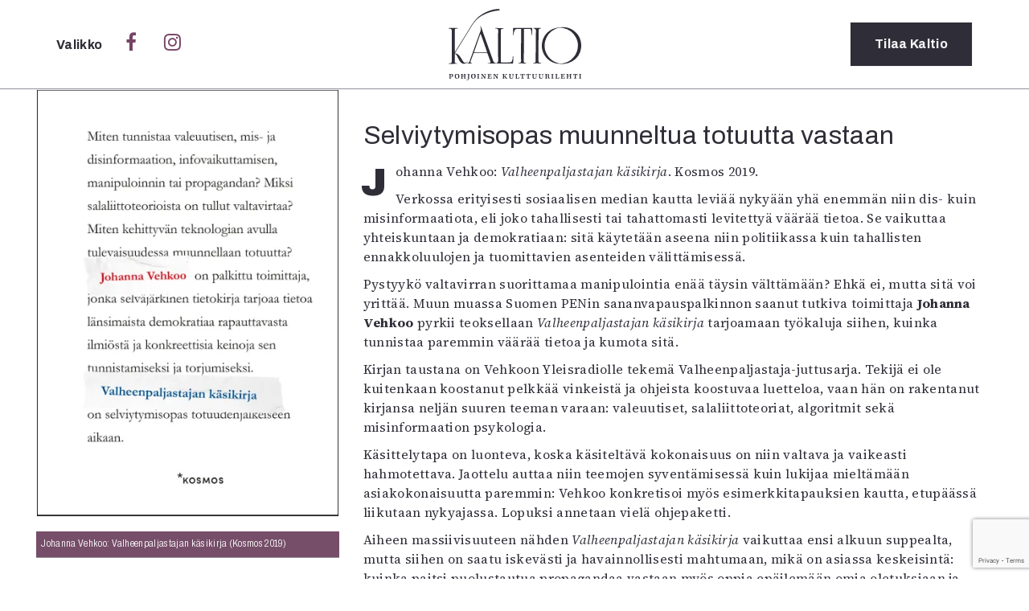

--- FILE ---
content_type: text/html; charset=utf-8
request_url: https://www.google.com/recaptcha/api2/anchor?ar=1&k=6Ld6JoAUAAAAAK_0MlaqvF-6ftN6sEz_EZ01ea8v&co=aHR0cHM6Ly9rYWx0aW8uZmk6NDQz&hl=en&v=TkacYOdEJbdB_JjX802TMer9&size=invisible&anchor-ms=20000&execute-ms=15000&cb=57vtntjqxgw
body_size: 45039
content:
<!DOCTYPE HTML><html dir="ltr" lang="en"><head><meta http-equiv="Content-Type" content="text/html; charset=UTF-8">
<meta http-equiv="X-UA-Compatible" content="IE=edge">
<title>reCAPTCHA</title>
<style type="text/css">
/* cyrillic-ext */
@font-face {
  font-family: 'Roboto';
  font-style: normal;
  font-weight: 400;
  src: url(//fonts.gstatic.com/s/roboto/v18/KFOmCnqEu92Fr1Mu72xKKTU1Kvnz.woff2) format('woff2');
  unicode-range: U+0460-052F, U+1C80-1C8A, U+20B4, U+2DE0-2DFF, U+A640-A69F, U+FE2E-FE2F;
}
/* cyrillic */
@font-face {
  font-family: 'Roboto';
  font-style: normal;
  font-weight: 400;
  src: url(//fonts.gstatic.com/s/roboto/v18/KFOmCnqEu92Fr1Mu5mxKKTU1Kvnz.woff2) format('woff2');
  unicode-range: U+0301, U+0400-045F, U+0490-0491, U+04B0-04B1, U+2116;
}
/* greek-ext */
@font-face {
  font-family: 'Roboto';
  font-style: normal;
  font-weight: 400;
  src: url(//fonts.gstatic.com/s/roboto/v18/KFOmCnqEu92Fr1Mu7mxKKTU1Kvnz.woff2) format('woff2');
  unicode-range: U+1F00-1FFF;
}
/* greek */
@font-face {
  font-family: 'Roboto';
  font-style: normal;
  font-weight: 400;
  src: url(//fonts.gstatic.com/s/roboto/v18/KFOmCnqEu92Fr1Mu4WxKKTU1Kvnz.woff2) format('woff2');
  unicode-range: U+0370-0377, U+037A-037F, U+0384-038A, U+038C, U+038E-03A1, U+03A3-03FF;
}
/* vietnamese */
@font-face {
  font-family: 'Roboto';
  font-style: normal;
  font-weight: 400;
  src: url(//fonts.gstatic.com/s/roboto/v18/KFOmCnqEu92Fr1Mu7WxKKTU1Kvnz.woff2) format('woff2');
  unicode-range: U+0102-0103, U+0110-0111, U+0128-0129, U+0168-0169, U+01A0-01A1, U+01AF-01B0, U+0300-0301, U+0303-0304, U+0308-0309, U+0323, U+0329, U+1EA0-1EF9, U+20AB;
}
/* latin-ext */
@font-face {
  font-family: 'Roboto';
  font-style: normal;
  font-weight: 400;
  src: url(//fonts.gstatic.com/s/roboto/v18/KFOmCnqEu92Fr1Mu7GxKKTU1Kvnz.woff2) format('woff2');
  unicode-range: U+0100-02BA, U+02BD-02C5, U+02C7-02CC, U+02CE-02D7, U+02DD-02FF, U+0304, U+0308, U+0329, U+1D00-1DBF, U+1E00-1E9F, U+1EF2-1EFF, U+2020, U+20A0-20AB, U+20AD-20C0, U+2113, U+2C60-2C7F, U+A720-A7FF;
}
/* latin */
@font-face {
  font-family: 'Roboto';
  font-style: normal;
  font-weight: 400;
  src: url(//fonts.gstatic.com/s/roboto/v18/KFOmCnqEu92Fr1Mu4mxKKTU1Kg.woff2) format('woff2');
  unicode-range: U+0000-00FF, U+0131, U+0152-0153, U+02BB-02BC, U+02C6, U+02DA, U+02DC, U+0304, U+0308, U+0329, U+2000-206F, U+20AC, U+2122, U+2191, U+2193, U+2212, U+2215, U+FEFF, U+FFFD;
}
/* cyrillic-ext */
@font-face {
  font-family: 'Roboto';
  font-style: normal;
  font-weight: 500;
  src: url(//fonts.gstatic.com/s/roboto/v18/KFOlCnqEu92Fr1MmEU9fCRc4AMP6lbBP.woff2) format('woff2');
  unicode-range: U+0460-052F, U+1C80-1C8A, U+20B4, U+2DE0-2DFF, U+A640-A69F, U+FE2E-FE2F;
}
/* cyrillic */
@font-face {
  font-family: 'Roboto';
  font-style: normal;
  font-weight: 500;
  src: url(//fonts.gstatic.com/s/roboto/v18/KFOlCnqEu92Fr1MmEU9fABc4AMP6lbBP.woff2) format('woff2');
  unicode-range: U+0301, U+0400-045F, U+0490-0491, U+04B0-04B1, U+2116;
}
/* greek-ext */
@font-face {
  font-family: 'Roboto';
  font-style: normal;
  font-weight: 500;
  src: url(//fonts.gstatic.com/s/roboto/v18/KFOlCnqEu92Fr1MmEU9fCBc4AMP6lbBP.woff2) format('woff2');
  unicode-range: U+1F00-1FFF;
}
/* greek */
@font-face {
  font-family: 'Roboto';
  font-style: normal;
  font-weight: 500;
  src: url(//fonts.gstatic.com/s/roboto/v18/KFOlCnqEu92Fr1MmEU9fBxc4AMP6lbBP.woff2) format('woff2');
  unicode-range: U+0370-0377, U+037A-037F, U+0384-038A, U+038C, U+038E-03A1, U+03A3-03FF;
}
/* vietnamese */
@font-face {
  font-family: 'Roboto';
  font-style: normal;
  font-weight: 500;
  src: url(//fonts.gstatic.com/s/roboto/v18/KFOlCnqEu92Fr1MmEU9fCxc4AMP6lbBP.woff2) format('woff2');
  unicode-range: U+0102-0103, U+0110-0111, U+0128-0129, U+0168-0169, U+01A0-01A1, U+01AF-01B0, U+0300-0301, U+0303-0304, U+0308-0309, U+0323, U+0329, U+1EA0-1EF9, U+20AB;
}
/* latin-ext */
@font-face {
  font-family: 'Roboto';
  font-style: normal;
  font-weight: 500;
  src: url(//fonts.gstatic.com/s/roboto/v18/KFOlCnqEu92Fr1MmEU9fChc4AMP6lbBP.woff2) format('woff2');
  unicode-range: U+0100-02BA, U+02BD-02C5, U+02C7-02CC, U+02CE-02D7, U+02DD-02FF, U+0304, U+0308, U+0329, U+1D00-1DBF, U+1E00-1E9F, U+1EF2-1EFF, U+2020, U+20A0-20AB, U+20AD-20C0, U+2113, U+2C60-2C7F, U+A720-A7FF;
}
/* latin */
@font-face {
  font-family: 'Roboto';
  font-style: normal;
  font-weight: 500;
  src: url(//fonts.gstatic.com/s/roboto/v18/KFOlCnqEu92Fr1MmEU9fBBc4AMP6lQ.woff2) format('woff2');
  unicode-range: U+0000-00FF, U+0131, U+0152-0153, U+02BB-02BC, U+02C6, U+02DA, U+02DC, U+0304, U+0308, U+0329, U+2000-206F, U+20AC, U+2122, U+2191, U+2193, U+2212, U+2215, U+FEFF, U+FFFD;
}
/* cyrillic-ext */
@font-face {
  font-family: 'Roboto';
  font-style: normal;
  font-weight: 900;
  src: url(//fonts.gstatic.com/s/roboto/v18/KFOlCnqEu92Fr1MmYUtfCRc4AMP6lbBP.woff2) format('woff2');
  unicode-range: U+0460-052F, U+1C80-1C8A, U+20B4, U+2DE0-2DFF, U+A640-A69F, U+FE2E-FE2F;
}
/* cyrillic */
@font-face {
  font-family: 'Roboto';
  font-style: normal;
  font-weight: 900;
  src: url(//fonts.gstatic.com/s/roboto/v18/KFOlCnqEu92Fr1MmYUtfABc4AMP6lbBP.woff2) format('woff2');
  unicode-range: U+0301, U+0400-045F, U+0490-0491, U+04B0-04B1, U+2116;
}
/* greek-ext */
@font-face {
  font-family: 'Roboto';
  font-style: normal;
  font-weight: 900;
  src: url(//fonts.gstatic.com/s/roboto/v18/KFOlCnqEu92Fr1MmYUtfCBc4AMP6lbBP.woff2) format('woff2');
  unicode-range: U+1F00-1FFF;
}
/* greek */
@font-face {
  font-family: 'Roboto';
  font-style: normal;
  font-weight: 900;
  src: url(//fonts.gstatic.com/s/roboto/v18/KFOlCnqEu92Fr1MmYUtfBxc4AMP6lbBP.woff2) format('woff2');
  unicode-range: U+0370-0377, U+037A-037F, U+0384-038A, U+038C, U+038E-03A1, U+03A3-03FF;
}
/* vietnamese */
@font-face {
  font-family: 'Roboto';
  font-style: normal;
  font-weight: 900;
  src: url(//fonts.gstatic.com/s/roboto/v18/KFOlCnqEu92Fr1MmYUtfCxc4AMP6lbBP.woff2) format('woff2');
  unicode-range: U+0102-0103, U+0110-0111, U+0128-0129, U+0168-0169, U+01A0-01A1, U+01AF-01B0, U+0300-0301, U+0303-0304, U+0308-0309, U+0323, U+0329, U+1EA0-1EF9, U+20AB;
}
/* latin-ext */
@font-face {
  font-family: 'Roboto';
  font-style: normal;
  font-weight: 900;
  src: url(//fonts.gstatic.com/s/roboto/v18/KFOlCnqEu92Fr1MmYUtfChc4AMP6lbBP.woff2) format('woff2');
  unicode-range: U+0100-02BA, U+02BD-02C5, U+02C7-02CC, U+02CE-02D7, U+02DD-02FF, U+0304, U+0308, U+0329, U+1D00-1DBF, U+1E00-1E9F, U+1EF2-1EFF, U+2020, U+20A0-20AB, U+20AD-20C0, U+2113, U+2C60-2C7F, U+A720-A7FF;
}
/* latin */
@font-face {
  font-family: 'Roboto';
  font-style: normal;
  font-weight: 900;
  src: url(//fonts.gstatic.com/s/roboto/v18/KFOlCnqEu92Fr1MmYUtfBBc4AMP6lQ.woff2) format('woff2');
  unicode-range: U+0000-00FF, U+0131, U+0152-0153, U+02BB-02BC, U+02C6, U+02DA, U+02DC, U+0304, U+0308, U+0329, U+2000-206F, U+20AC, U+2122, U+2191, U+2193, U+2212, U+2215, U+FEFF, U+FFFD;
}

</style>
<link rel="stylesheet" type="text/css" href="https://www.gstatic.com/recaptcha/releases/TkacYOdEJbdB_JjX802TMer9/styles__ltr.css">
<script nonce="E6DmtsBt_F7joOBW3FZjbA" type="text/javascript">window['__recaptcha_api'] = 'https://www.google.com/recaptcha/api2/';</script>
<script type="text/javascript" src="https://www.gstatic.com/recaptcha/releases/TkacYOdEJbdB_JjX802TMer9/recaptcha__en.js" nonce="E6DmtsBt_F7joOBW3FZjbA">
      
    </script></head>
<body><div id="rc-anchor-alert" class="rc-anchor-alert"></div>
<input type="hidden" id="recaptcha-token" value="[base64]">
<script type="text/javascript" nonce="E6DmtsBt_F7joOBW3FZjbA">
      recaptcha.anchor.Main.init("[\x22ainput\x22,[\x22bgdata\x22,\x22\x22,\[base64]/[base64]/[base64]/[base64]/[base64]/[base64]/[base64]/[base64]/[base64]/[base64]/[base64]/[base64]/[base64]/[base64]/[base64]\\u003d\x22,\[base64]\\u003d\\u003d\x22,\x22Zgliw6ZELmHCm8OpM8OHwqzDvcKqw5/Doxoow5vCs8KswpILw6jCkDjCm8OIwpzCqsKDwqcpMSXCsFRIasOuZcKKaMKCDsOkXsO7w6B6EAXDs8KsbMOWVBF3A8Kyw6YLw63CkcKwwqcww7XDicO7w7/DmWdsQwdaVDx1ES7Dl8Oww6DCrcO8YQZEADvCnsKGKmdTw75ZdFhYw7QAQy9YHcK9w7/CogQZaMOmU8ObY8K2w59bw7PDrTdAw5vDpsOfYcKWFcKFCcO/[base64]/[base64]/wpciUGRhw7MAwq7CqMOPw71zB8KSYMODDMK8E1fChW/DuwMtw6zCtsOzbiwEQmrDvhIgL2TCkMKYT2PDijnDlUzCqGoNw4xwbD/CrcODWcKNw6rCtMK1w5XCgV8/JMKlRyHDocKHw7XCjyHCvTrClsOybsOHVcKNw4tbwr/[base64]/MMO5w5Mew6J6wrkQwoEmw5xjOMKYw4gKw7/DqD0TPwvCrMKcWMOaesOrw6YhF8ONPDHCv1McwqbCkDPCqVs5wod1w5w9NC8BXCnDqgzDqMOuT8OeVxHDj8KJw4spEDBGw4PCjMKQbRTDui8vw5/Dv8KgwrnCtMKtScOQdW5CRExXwosIwpZIw7ZbwrDCpFnDu3nDlihCwp/Dil1/w69eVX5lw6HCijLDvsKwDDBgOFHCkDLCnMK0GH/[base64]/S8KLw55qRsKUw4UaX8K/wp3CpUdZSDghJG/[base64]/ChWLDjktew5QSJcOqdnchwo/DgwNZMmjCh3UYwqrDnEPDnMKVw4vCgX4hw6DCjSAPwq3Cj8OgwqbDqMKACUfCtcKADRQewqkkwotHwozDtm7CmQnDvFVsc8K0w5AgU8KDwoQ/e2DDqsO0MBpEIsKuw4LDhCjCkBE9IV1Sw4DCmcO4b8Okw4JAwrB0wrMtw4JPLsKJw7/Ds8OaDC/DgMOwwq/[base64]/HFdVZ8KLRcOUwpfDp8KZei7DnAPChMOnbMO0w43DocKVJnnCiU/DgAUswpTCq8OoP8OGfjQ5dmHCscKDFsO3A8KiJ0vChcK8LsKLZT/CqSHDrsOEEcKwwrRQwrTCm8OPw6HDiRkae13DrnE5wp/[base64]/[base64]/DmMObaMK4woZmYSHDjMOlV8KgUMO7SMO7w6XCtzfClsKXw4fCnkxCEGEYwrlsQhLDiMKJC2tPA34bw7FZw73DjMKhcxLDgsORFmPCucKFw7fDmwbCmsKQdsOYa8KUwrkSwrlvw5vDmTjCtCvDtsOVw5dfA0p/OcOWw5/DoHPCjsKnODPDl0McwqDCucOZwrAWwoLCksOtw7/[base64]/Drkh9f8KSwqh/w5lTK8KnwqAQZsKSw7PCsV9vMjTDgQ0TSVd2w4nCoGXCocKCw47DpERIPMKbQFrCjlLDtznDsgfDvDHDo8Kiw6rDsCFlwoA/OMOBwqvCgnfCmsOcXMOzw7/[base64]/[base64]/CphvDtxk8woLDjsOKw6bCvsKUOHrCqsOJwqY4w6TDr8KPw4HDt1vDs8ODwrzDuT7CoMK1w7jDn1/DhMKzTiLCocKMwpPDiHTDki3Dl14sw4FXO8O8VcOnwoXCqBjCscOpw5sSYcKFwr/[base64]/CuMOWV8O/I8Kgw6/CusOBMhI/CUPCh8OIFMOhwpAoe8KvJBPDvsOULsKZBDXDpFfCpsOcw57ChEDCn8KzE8OWwqTCvCA5Jj/[base64]/CkGrDonjDrVDDuWbDhU5iwqfCvmTDr8KCw5TCuDfDtsObVQZ3w6Fyw48mw47DocO2ViR2wp05wptfccKLeMOWUMO1Q0R6UcKRHRDDjsKTf8KqdVtxwqrDgsO9w6fDh8KsEEcBw4UOGF/DsUjDncObA8K4wozDninDg8Ojw6V2w7M1w71Kwpxiw7PClwB9w4RJSz5Xw4XCtcKaw7jDpsKEwpbDgsOZw61CdjsqYcKowqw1TBcpOQBnannDjsKEw5YvAsKbwpsResKbRBTCsh/DrMO3wqDDuVw3w6bCsxcBJ8KWw4/ClmYiHsOKfXLDqMKjw7TDqcK7PcOIesOYw4fCkBnDqXtHGDHDj8OkCMKqwr/[base64]/wrXDpFHCq0LCicOuHwrDpx/CtMOmK1tYw6Njw57Du8OLwppWASDCrsOIBBB3OGkGAsOAwp99wqJcDjFnw6hdwofCg8OLw5/Dq8OtwrFiN8Kow4pZw6fDn8Oew79LVMOVWzDDtMOwwpRvBsK0w4bCq8Oce8OIw5haw7YNw7hOwpTDmsOdw50kw4zDl0LDkEE8wrDDpUDCri9hTXHCq3/Dl8O3wozCtHXCosKnw6nDv3/DlcOnecOVw5LCk8O0fgRhwpbCpsO2X13DmVB4w6jDmyEHwqhRcXbDs0Z/w7kLDzrDtA7CuVDCrVsyN18RPcORw5NHX8K2HTXDlMOuwqPDrcKxZsOIesODwpvCkyfDpcOsXXJGw4fDij3DvsK/[base64]/[base64]/Ck2hVUcKvKR3Cn8O5wp0Hwq4ZEMO/UhrDkxLCoBgAw5sUw6/Do8Ksw6vCmkEeJn9rX8ORA8K7JcOyw73DuilRwoPCq8OwawYYdcOmYMOVwqDDpcO2HjLDh8K2w7o2w7kUZTXCt8KFZx3DvWcVw5nDn8OzXsKWwo3DjXs1woHDqsKYF8KaKsKCwoR0MX/Cnk5oNnAbwq7CiRxAO8KWw5DDmSHCisKHw7ERMyTDq1HDgcO5w49pMlkrwo8uXDnCgzPCnMK+S3ogwqLDmDobM3cIf2MGZRnCsTdhw4BswqlpEcOFw5BUYsKYbMOnw5s4w4kHUVZEw7rDlhtmw4dUXsOww58/[base64]/DlcO6w6jCm37CpVLCoMKUw4Idw5Y6wqtmdE50wrzCjsOqw7UWwpzCisKHUMKyw40QA8Obw7QQCX/CoF5Fw7dZw5l9w5U4wrXDusO3Jh/DtUnDohnDtDjCmMKnwozCscKPQsOGd8KdRFR8wptOw7bCiD7DucKcOsKnw4JIw4zCmxo0HWfDuTnCungwwojDnWwjODrDo8OBYRJPw7FYSMKGAnrCvSJ4C8Ojw5N3w6rDmcKbLD/DrcK2wp5RI8ODFnrDuxg0wrJww7Z/J0AowrrCh8O9w7h6LGlmHBXCv8K/b8KfBsO9w7JJKw85wqAnw7jCnmkkw4nDl8KYKcKOB8KHMMKeZ2jCm3d0A37DrMK2wp1PGcKlw4TCuMKxYlXCvyPDlcOmC8K4woIpw4XCrsORwqPDnsKKXcOxw63CpWVdXcKLw53Ck8O9GmrDuGcPJsOCKExrwpTDjcOKbk/DpGkXbMOVwrxvQCFydizDi8Kjw7N1WMOgCVPCgDrDt8K9wppAwoAAwrrDr0jDjWU1wrfCmMKYwohpVcKnfcOrFSjCi8KWZU1Kwr9QeAkOanbDmMKiw7AMMVl3EMKkwpjCo13Dj8Odw6B/w5VlwqHDi8KPGX41XsKwCxXCvAHChsOQw64FbnHCq8KGeUTDjsKUw4otw4BIwoNnJHLDkcOMK8K2fMK8ZXhCwrXDrHVcLhHCl1lAKcOkJ0lswpHCgMKaM0rDscK1F8KCw4HCtsOKEcOTwqI+wpfDm8OkLsOAw77DjsKIXsKRB1/CnXvCpkklDsOgwqLDu8OywrANw5QWdcKDw490Oi3Chgd8LcO3K8KOUA84w7dwfMOCTcKgwqzCvcKLwoEzShLCqcOswqrCgErDky/DrMK3HcKkwo/Cl1fClEPDsXHCtV47wqk1acO6w5rCgsOZw4F+wqnDiMOnYy5Zw7xvX8OuYGp3wp8jw4HDmn1dVX/[base64]/[base64]/DgSPDuUPDnsK2wp8yw5fDlHMEDFMVw57ClSARVys3OzXCvsKaw5UJwopmw6UUKMOUOcKRw7ZewqhsWyLCqcOUw6oYw43Cij5uwq4NKsOrw5nDgcKkd8KbC1XDvMK5w7XDsTw9cmk1woggF8KUFMKnWh/Dj8OCw6nDkcOkGcOZLxsEP1JKwqHChiQ6w5nDjgLClFs5w5zCl8Oiw6rCiWjDscK6WW0ATsO2w77DhmUOwqrDhMOCwpPDtMKlFD/Cv31ELHlZdRTDmC7Cl3LDtlc2wq0KwrjDrMO6Yx0mw4/[base64]/GcK7w7MwM0rDoVrDr8OuwpY8bcO4UcKiOWrDgcKUwo0uwrvCgAPDoV/[base64]/w5rDocOCw71tUVxQwo/CucOAbWrCv8KHWcKew6E8w55LV8OEAMKlCsKFw4oTVsK1JQ7CiHghRG0kw4PCuEUCwqDCosKxbMKXLsO0wqvDpsO+On3DicODHXkrw4TDqMOpKMKYKHLDjsK0VCzCvcOCwoVjw40xwqzDrcKXQltGNcOOVHTClkx9LMKxETDCrcKkwoZiQm7Chn/DpCXDuTLDqGklw7FUw5bCpiDCowlyWMO1VRsJwrPCh8KLNl/CuDPCvsOqw71Hwos/w61AYBDCmibCoMOYw6lYwrcMdHUQw44HIsOqTMO1RMORwq5ow5LDui4nw57Dk8KEbiXCn8Kew5JTwqbCt8KbBcOVXkLCkALDlz/CsUvCtwbDmVJmwrBgwq/DkMONw4MIwogXPsOECRoYw4PCscOtw7PDnD1Tw6Y9w4nCqcOswphtNF3CqsKrCsOHw48swrXCg8KZDsOsKGlIw4srDmkjw5rDk0HDlhrCrMKLwrUAIFHCtcKjbcOnw6csCHfDo8KsEsKpw4TDuMObAMKEIBEnY8OgKBkiwr/DvMKNPsOPw4I1JMKoM1I/VnQOwq5cTcOhw77CjkTCrQrDgg8vworCusOZw67Ci8OSaMKWRjMMwpcmw4E9J8KXw7NDHDI6wrdtPmE3DMKVw4vCi8OVX8OowqfDlBnDgBrCtgLCohtKC8K3wps4w4c0w4Rbw7Udwp7CviPDr2pwJjNUQi7ChsO8QMOVQQPCp8K2w69nIwEjMcO9wpdDKns/wqUYOsKwwpgWBQPCmjDCmMK3w79hesKtCcOJwp/CisKCwoI5DMOeVsOvYcOHwqcZXsKLRQYlNsKpMhPClsOHw6teMMK7PyXDvsKIwofDqsKWw6VneRAmBwlawobCvHlkw740TETDkS3DrMKwNMO6w7TDuR9GYkHCi3DDkE/DlcOLS8K3w5DDuBbCjwPDhsKNYnIyT8ObBsKjN2A9Lg9hwpnCoXUSw6nCt8KMw7cww4XCocKvw6QUSlM2L8KWwq7DkTk6A8O7HG8AGD5Fwo0qBsOQwp/DsBQfMntvUsOFw6ctwpU/[base64]/DslRwZMOmO8OAw6zCo8K7CXxhJsO1Dm9GwoPCvnU5G0x3ZxNAY3ltR8OgScOVwrdTO8KTFcOZAsOwMMOoFsKeMsK5GsKAw6UWwrhDUcO/w4RFFQofGgFMPcKYPyJJCmVIwozDjMK9wp5Nw6ZZw6NqwqFCMDVfcF7DisKcwrEbSnzDtMOTZsK7w4rDq8O2R8KOTRrDlRvCjSU2wqnChsOyXhLCp8KAScKnwoYRw47DunsXwrYIHl4Sw6TDil/CqcObM8Oww5XDusOTwqLCgiXDq8KmYMOYw6M/[base64]/DiMOiecOVw7hDM8OIFcKDRRgnwo/[base64]/XGgcI38Cw61YdRfDpnhrw5/DhmbCu3lIEAvDrCbDncOgwp0qwobDs8OjMMKVQy5nAsOmwpQsaGXCisKPZMORw5DCpVJTOcObwq8QJ8KRwqYQLwYuwq8uw4LCs05vTMK3w4/Cq8OTdcK2w49Cw5tZwqFFwqN0FzJVwrrClMOxSzLCqz0sbcOZOMObMcKgw5MvBAPDpMOTwobCksKvw6DCtxLCrjfDiyPDkWvCrjTCrMO/wqvDn0rCtmBna8K6wqTCnSjCqEvDlWI6w4g7woXDu8KYw63DjzoKfcOuw6/[base64]/DiwnCmsKhJBPCuUjDs8OELcOzIywaw4sTw4FRJ17CtAVlwqQdw6Z5N1gJd8K9GMOpS8OZO8Olw7pTw7rCuMOILX7Cow1CwqwPKcKtw6DDn0d5f3fDu0jCmUkzw7LCjy5xXMOtFWHDn3TCpCV3cjnDvMOow5NXaMKuNMKkwol/wo4kwol6JlVpwo3DoMKUwoXCtXZvwrDDth4MFhFWNcOMwofCgnXCrhE6w6nCtxA3RQciA8K+SnnCnsKjw4LDlcKNbQLDjRhWS8K1wpECBCjCm8KMwqhvCnczfMOVw47DsTjDi8OLw6RXIDrDhWZww4MLwrFcP8K0GVXDnAHDr8O/wqZkw5l9Q0/Cq8KIe0bDh8OKw4LCl8K+OiN6JcKqwq7Djlg3eFUmwoQuAynDqF/[base64]/CnsOOHQtoTsKSwrjCj8OiUD7CvcOBw6nCgTDCrsO/wqXCtMKPwrNWFhbCmMKAU8OWWD7DocKpw4nCiBcOw4fDkk4NwoXCtw4ewpnCosKnwo4mw70XwozDhMKbAMOHwrHDsiVFwos1wqsnw57CqsK4w5MPwrFeEMOdKgHDm17DpsO/w7w7w7pBwr02w40xQAdBC8KoGcKCw4YiPl3DojTDmcOQRXY0F8KAJnZ9w50ow4fDiMOCw6HCg8KqWsKHKsKJDHzDrMO1MMKQw5jDnsKAI8Opw6bCqkjDiizDky7DhWkvG8KJRMOLVwXCgsKOPAJYw4nDv2/DjW8uwojCv8KZw5R+w67CsMOgK8OJZ8K+JMKFwpgvAn3Cl0txISLCmMOZVhIQOcOEwpwowok4R8OBw5tNwq5JwrlDBcO7OsK4wqNAS3U9w6oww4LCrMO1cMOQdzPCv8OVwp1fw4zDjsKNe8Ouw4vCocOMwrImw5bCgcO/GW/DkHxwwp3ClsO6JFxJK8KbHBLDkMOdwqBaw63Cj8KAwr5Kw6fCplNNwrJowpwuw6gfUmPDilTCl3rDl0rCgcKDN1XCvhASZsKqaWDDncOaw5RKCTVsInFVNMKXw5zDrMOfbW/DiwFMDU06I2TCry4Ibw4mHhIobsOXK0PCr8K0C8OjwoTCjsKAUnV9bmPClcKbJsKCwqvCtWbDvBjCpsOJwoLCpnwLEsKqw6DCqRTCm2fCl8KewpbDn8OMUkhxYEbDs0IlVR1GC8ODwovCtVBpV01gWWXDvsKZaMKyP8OeGsK9fMOewpFvaVbDqcO/XmnDp8KKwptQE8OZwpRwwovCvzRmwrrDiBYtRcOjLcObWsOaHl/Cj1TDkR51wpzDjBDClm4MGmnDqsKwFMOnWy7DkT16MsKowppsMA/CtCJJw7dTw6DCm8O/w414TXrCqzTCix0jw43DpjIgwprDpV9twoHCjFw2wpHDmiM8wq0Lw7okwow9w6hdw6YXLsK8wo3DgUrChsO6IcOUWsKYwr/Clgh7THAuWMKCw4LCh8O0HsKvwrU4w4MGDSZswrzCsWYZw4HCsw54w4/[base64]/w5Y/S8ONNBhaw7EoNg5CwqbCvjLDscOiw5AIC8OlIsKCIcK7w7ZgWMKqw4DCuMKjWcOewrDChsOTD3TDjsKowrwgFUzCvjzDgy8zE8O2TGZiw4LDvFvCucOFOVPClGNZw4dswrvCmMKWw4LCtsK5RX/CqnPCosOXwqvCucOzZcOVw58WwrPDvsKALEt5VjwKD8KCwqrCnEnDtlrCsDM/w59/wo3CrsOOVsKTHlXCr14dUMK6wpHCr2hmQlMIwqPCrjx/w7FPSWnDnh3CmH4AfsKpw4/DnMOpw7s0AUHDiMOOwoDCssO+LMORW8OmccKxw6jDo1TDpBjDnsOTCsOEECvCqQFEBcO6wpc7NMOQwqoWHcKdw4Z6wp1NH8O4woPCosKhU2Nww4nDssKOXD/[base64]/CvsODwo/DlCrDosKNw5TDoMKbfHjChnk0d8OuwpXDocKZwqVfVCw4JwTClydjwo3Cl0ocw5LCrsOkw4HCvcOAwrXDmEHDqMKow7bCoDLCl3DCj8OQFQgOw7x4T2fDu8K8w67CrATDt1vDuMK+NSQbw74ew5wUHxBSVyl5axd1M8KDIcOhMsKBwoLClT/Cv8OtwqJ8SiUuI3fCiS45w6PDtcKww6LCs3dmwpPDvS19w7rCtitcw4YWNsKvwqp1B8KUw7tuTDwbw6/Domt4JTMuZsKBw6AdbCgtFMKnYw7DgsKTK13CicK/PMOee0bDq8KpwqMlRcKaw6lLwoPDr3Z/w5nCt2PClR/CnMKDwoXCqyllE8Olw4AWfjrCh8KvVWU6w4pPPMOBSGF5TMOiwrNKW8Kvw4fDoVLCqsKrwp0rw6clLMOQw5U7XlgQZjJ3w6E9ezTDsn8kw5fDpcKSYGMyasK0BMKgSjVUwqjCvGN6SDRKIMKNwo/[base64]/DqMKvPDLCp8KVwqtMdxNXw4xJIcOZw6fCu8ONHXg+wpMTVsOjwqY3JS1Ow7ZLQmHDiMKpTyHDlnMqWcOJwprDs8O6w4/DiMOjw7giw5vDkMOtw49ow7rDl8OWwq3CnsOHWRAxw6bCj8O8w4rDnn8wNAFLw7zDgMOaEXbDpGLDtsOlS2LCpcOCY8KBwq3DqsORw4TClMKuwoJiwpEtwoJ2w7nDlXfCv2/Dt3rDm8Ktw7jDhAZ3wo58aMKnNMKYRsO/[base64]/w6trwpjClsKkwoYSRsORRwrDg2vCpQ7DhiPDh1sFwp/[base64]/CmBjDl8OBfcOKU01qCwkyAcKywr7CqAMBw77CplbCmCvCmQlXwoPDssONw7ltb0UJw7XDiWzDtMKXe1prw68ZesKfw6Rrw7BBw6nCiVfCilIBw4Mtwr5Ow4DDr8OXwofDscKsw5J/H8ORw6bCtxrDpMO2Cn/Cq3fDqMOBJR/DjsKUQibDn8OWw4g8VzwAwrPDgFYZa8K1WcO8wo/CnD3Ct8K6BMOqwp3CmlQkD1PDhDXDvsKiw6pEwr7CjMK3wo/DixXChcKaw4LCnEkhwoHCplbDlcKnAFQYXDLCjMOJWgnCrcORwpt0wpTCi2IQw7xKw4zCqlfCosOIw6rCgsOLPsO7WMOrEMOiUsK5w6d5FcO3w4TDgzJVd8OaIsOdV8ONKMOFPgTCu8KLwr0CAx7CtRPDvcO3w6HCrWI1woNZwqXDlDjCmCVrwqbDv8KAw6/Dr0N5w6wfF8K0KMOSwpZBd8OIM1kZw5bCgQzDn8KbwokmNcKLIiIhwpcpwrpRCj/Dvh4Rw5E8w4J0w5nCvXjCg3FZw4/DsiwMM1nCgV1PwqzCo2jDqmrDoMK2ZEUNw5HCo1rDjxDCvMKGw5zCpMKjw5lnwrNdHRrDjW1ww7nCo8KdDcKOwqHCrcKGwrkNIsOZHsKkwo1Kw64NbjQlahbDlsO4w7fDvDrCgXjDlVXDkW1+aF4FWSTCssK+cEkmw67CpsKXwrt7e8OIwotMRgbCiWsLwobCsMOhw7/DuFcvblXCgi5ewokOaMOxwqHCrzXCjcOrw64Gw6QBw6F1wo8bwrvDoMONw5bCocOENcKjw4dTw5HCvgsoSsOQD8Knw73DrMKmwqfDnMKyZ8Kcw5XCvilLw6BYwpRSXSfDslvDkiZjfioXw5VbCcO+M8K2w5JlLsKTdcO/Pxwfw5rCtsKHw7/[base64]/ClsKsInZbw7t6M0PCncOLWsOPw5rDgWrCusKIw4IlX19ow57CocO0wq8bw7HCpXnDig/DuVkRw47DlMKAwpXDpMK5w7PCqww2w6w9SMKcMGbClSHDuFcvwqR3BHNNV8Kpw4xEEGY/YX3CjV3CgsK/CsK9b2HCiT07w5Biw4DCq0oJw7YUf13Cp8Kfwqoyw5HCucOlb3wywpLDoMKmw45BJMOWwqxHw7jDjMOPwq8Aw7BFw5rCmMO/TgDDhh7Cq8K9anlSw4JPczfCr8OpD8KswpRLw4lywrzDosOCw5gXwovCh8ODwrTClkUoEBLCvcK7w6jDoVo+woV8woPCsAR8wo/DpQnDgcKxw50gw5XCsMOkw6AVZsOcXMOIwqjDicKbwpNHbSE6w7ZQw4jCuATCrWMSR2RXPFzCmcKqScKZwo1+E8OrcMKBQx5hV8OcKDUrwpxew5s+J8KZDcO5wqrCj3nCogEqOMKnw7fDpE0HZsKIAMOqUl8Uw7/Dh8O5JV7Dn8Klw5U8UhXDo8KrwqtTdMO/aiHDnwNswqZjwrXDtMO0ZcKuwrLClMKtwpjCrFIowpPCicK2KGvDosKWw7shMcKzFWg7JsK8A8OVwp3DljcpGsOrM8Oww4/CmEbCs8OwJMKQEQfCs8O5JsKbw69CATYBNsKFMcKEwqXCscO2w6gwbsKRe8KZwrphw5zCmsKURVLDn0wrwoloEi9aw4jDrQ3CtcOnYFpOwqsOB1jDmsOowofChsO1wrLCuMKiwq7CrQ0Swr/Cri7Cl8KAwrI1WyTDn8OCwp/ChcKlwplEwpXDmEwpTH/CmBTCuUsjYmPDknoiwpfCuSIpE8OpI35PXsKnwr3DjsOkw6DDnBw6b8KaVsOrE8OxwoAkFcK8KMKBwojDrRXCp8KPwoJ9wrPCiycDVnnCh8OJw5lMG2R9w4F/[base64]/dMKMw7fCgD1/JcK8w7HDscKjwqgBwo7DgC4VZ8Kpdk8SS8OYw4MOFMOZUMOWQHTCtG9GG8KUTzXDtsOfJRXCksKww5XDm8KIFMOxw4vDp0/CmsOIw5nDqiTCnBfCsMKHHsKBw6liQBFkw5cJLzVHw6TCj8KTwofDisKKwrzDq8K8wo1pMMO3w4PCgcOYw4ofTnDDnkYaVW4FwpBvwp1bwpzDrk/Du1pBNVDDgsOFWXrCjC/CtcK/EQbCncK9w6rCpsKDFkdtAVFyIsOIw58PBTjCiFd7w7LDqxp8w4gpwp3DjsO6EMO3w5TDrcKwAnnCpsO4NsKNw79OwqjDgsOOPzvDn38+wpzDlw4lccK8bWV+w4/DkcOYwozDjsO5RizDu2AlJ8K6KsKKOsKFw5dmXBvDhsO+w4LCpcOewqvCncKhw7shIcO/wpTDvcOTJQDDv8KQIsKMw5JRwonCj8KtwqtmAcOUfMKhwrAgwpPCuMK6SkXDusKbw5rDgW4fwqU0bcKNwqBBc3TDpMKUNEppw63CnQh8wpnCpU/CvTHClQTCuAkpwrrDh8Ocw4zDqcOywp8Ge8OCXsOdZ8KVHWPChMKZD386wqfDlWJlwq8TJxQNMFMow5HCiMOEwpjDisKewoZvw7E+SS43wr5Ge03ClcOZw6HDmMKdw6TDlTnCtBp1w6bCvMOXWMOxaArDl3jDrGPChcKVfC4OdmvCrB/DiMKEwpoweSV3w53DnDoUZUbCr2DDgFAJTDDCj8KlSsOZcDthwrNBOsKcw6oyd1w+WMOnw4zCvcKlCwhLw5XDu8KsJk8BTcOrJMOgXQXCm0QCwp7Ds8KFwrkLCxTDicKJKsKvRVrCiD/CgcKRbkA9Oz7CvcODwoY2wqYkAcKhbMOTwqjCuMO+TH9pwoc2UMOEVcOqwq/[base64]/CqjRfw7rCqsKtHxPCkcKew5wQLcO3HsKbwofDlsKULsO1TWZ1wpQ2BsOjJMKow4jDvS9hwpxPBRB/wonDlcKcBMOzwpQsw4rDicOQw5zDmAlmbMK2bMO8fRTDigPCmMO2wozDm8K/wpjDssOuKXBiwogkTDprGcOFegLDhsKmf8KWEcK2wrrCl33DjwEywockw7lDwqTDkm1pOMOrwoDDhX1Xw7hhPsK6w6jCg8Olw7R1HcKgfio+wqXDu8K3ecK+bsKmNMKowo0Zw4vDuVoGw6dYDiIww6nDqMOJwqvDhVtNQsKHw5/Ds8KGPcKSBcOgAWQiw79Kw73CicK4w5HCh8OXI8OswoZowqUOZcOKwpvCjgtaYcOfLsOZwpN5EHjDq3vDnH3DjmXDv8K9w5tew6fDlMO9w7V1MhzCiR/DlR5Gw4UBcEXCkWDCvcK1w75tCEQMw5LCssKtw5/Cl8KxC2Mkw4kFwo1xBCRwT8KAVBTDncOjw7PDvcKswo3Dl8O9wprDojbCmsOWJQTCmw4vAUdjwqnDl8OiDsKGG8KhDmHDqcOQw6wOQMO/fmV0Z8KLY8KlaC7CqW7DjMOhwozDhMOVccOGwoLDlMKWw4/DhBwNw7Bew7AcYS0wViUawqDDtU7Dg2fCpgTCvyrDoz/Cr3bDkcKBwoEJJ1fDgmR/KcKgwqkKwobDrMK9wp48w6sZCcOdJ8KQwpRDHcKCwpDDosKxw4tDw7tuwrMew4NJB8O1woAXMxPCnQQ7wpHDuRHDmMO+wog0HQXCoz5lwr5qwqIJCcOMbsOCwrQmw5hJw4xUwptXZE3Drw3DnyHDvX57w7LDsMKracOLw53CmcKzwrHDtMOFwobDh8OrwqPDi8O/TnZqeBVWwo7CjEltTMKnY8OmEsKxw4IJwrrDgH9fw7RSw5oPw45gfHMaw5cIdHUxHsKrLsO7JmMUw6DDq8Oww4bDjwsMYsOTAR/[base64]/wqkLQXzDoUrCj23ClsOObGRFRR1Aw63CsBM5DcKtwp8HwrAjw5XDuHnDgcOKNcK8XcKDB8O0wqsnw5sfaF5FbmJBw4IPw4AcwqAiZgLCksKKLsObwo8BwpDClsK/w4jDqmNJwoHCvsKzO8Khw5XCrcKoEGbCm0HDlMKNwr/DssKxQsOVAy3CjcKIwqjDpyjCgMOaIgnCp8K1dkg2w7YQw5/DiXTDhFXDv8KwwpAwVl3DrnfDicKtesOCaMK2EsOdQHPDnnBsw4F9ecOtRwU/dFdfwqzCj8OFC03Dp8K4w4bDjcOLQQcwWynCvcK2RsOYBgwFHh5fwpnCmSlVw6nDp8O/OCQqw6jCk8KVwqdLw7tfw4/Dgmppw7QlNDdSwrzDlcKnw5bDsnXCgkxxeMKTe8ORwp7DpcK3wqNzHmNfPg8LUMKZSMKLOsKMCl7Ck8KpZMK5CsK/wrzDhxDCtlE/RU8+w7jDi8OlLRXCpcKGJmrCtMKdbRfDqAfDnnPCqC3CvcKiw5kuw4/[base64]/CuRhwwrHCvHtEw6EXcsOfV8KYCitQw6ZzZMK5wrbCisK9bsKgGcKkwqpmQknCicOAG8KEUMKJJXgxwqp/[base64]/[base64]/CrErCv8OBwrbCizTCncKpa8KQKybCsSfClFXDjMOpMlZrwrvDrsKww4ZHTxFiw5bDsT3DtMKGfTbCmMOJw6DDvMK0wpHCncKpwp8KwrnChGPCsjvChXTDssKmOjLDp8KhGMOeZsOmCH1ww4/CsFDDnwktw7/CjcOiwr5tKsO/OCJ3X8K6woAuw6TCnsKMHsKYWkp7wrjDrmDDsEwGCzjDk8O2wqlhw5ANwrbCgm/[base64]/wqgIFcKxLcOvw4rDjcOMw59rwo3Cg8OzAD5/BDYEwrVTXVtOw4YRw59XXS7CmMKFw4RAwrdDfBrClMO/Zy7Ci0EhwrbCqsO4QyfDi3kXwonDvMO6w5rCicKWw4wKwo50RVELA8Klw4bDoAXDjHVWRj7Dh8O0VcO0wovDu8O/w4fCt8KBw4TCtw9KwoBcXcK0SsOHw6nCu2Efw7w4TMKxMcOyw5/DmcKJwoRsJcKVwqURPsK8XhhBworCg8OrwonChVViYW1GdcK3wozDgjBxw705d8K1wq1MRMOyw7/Dt1gVw5oBw7YgwqJ/wq3CgnnCosKCES3CgUnDmsOfNnjDv8KDTjbDucO0V0NVw5fCmCTDocOWa8KtRzbCpsKkwrzDg8Ofw5LCogQdWFBnbsKNPkZRwoBDcsOwwpxiIldrw5zCoQQOOh4tw7LDnMO6JcO9w7FrwoRdw7cEwpHDv1h2Ph91JwN0BjbCuMOsRXNSLU/Cv3XDlwDDo8OsM0JrNU8yO8KGwo/DmwdINgMBw4fCsMO5OsO4w78XdMOEPUIIHF/CvsKCLzbCjSB0SMK8w5nClsKsFMKgHMONLFzDmsObwpnDgzDDsX97b8KjwqfDqMO8w79Aw40Dw5rCnBDDnB1bP8OhwqPCuMKZKDRfeMK7w6dWw7TDpVTCvsKXbmw6w68RwoxIXMKGdiITTMOLXcO9w5/CqxNmwp1SwqHChUY/[base64]/UsKOacOHwoYUw63CiMOlZTMQwr3Cp8OgwoURbWHCtcKAw40Jw6XCp8OIKMOgeD9KwojClsOOw6NcwpTCnnHDmw5URcKSw7FiQWp+Q8KvBcKIw5TDjMKfw4jCucKqw6Y6w4bCrcOoFsKePsO/MEHCs8Kwwq8fwqApwr5ASw/[base64]/w509wr7DhwfCo0TDpgBQw7w4w7zDlMO2wqIHL2/DkMOJwojDoDdMw6XDucOMBMKGw5bDvRTDp8OOwqvCgMK2wojDnMOYwr/DqVbDicO/w7wzWzxTwrPChMOJw6LDtAA4ITXCrnNZT8KdKsOlw4rDvMKxwrERwot3EcKeWx3CjQ3DhnXCqcKqZ8OFw5FgCMOnbsO8wpDCqMO8BMOuZ8Kpw7rCg2Q3EsKWNS3DsmbDrX/Dh2wuw4k3L3/[base64]/[base64]/[base64]/cMKcdAfChUlOwrxnw4rCosOMwqbCkMKyBsKxw7xcwq0vw5bCoMOBOx5vXSlqwohvwo0mwq/Cv8Kaw4zDrR3DrEDDjcKUFS/CksKKY8Ohe8KGXMKafCvDscOuwrE/w57CqXN2XQfCmsKOwr4PT8KdKmnDlQPCrV04wp9cbjNKw7AaPsOSPFnCkg/Cq8OEw4Fswpcaw7DCpVHDm8KwwrhJwoR5woJrwqUZaiXCpMKhwq43K8KUQ8OFw5xIBl51NxQjJMKJw700w6/ChUg2wpvDvUUxUMKXD8KLcsK4UMKxw6ZSLMOww6owwofDrQZUwq88PcKvwpAqCz9Uw6YZdHfDrEJawpg7CcOLw7TCtsK6OG1Ewr9GDTHCjjLDsMKGw7Iawrx4w7fDmEHCtMOswpPDusOnURwAw5DCikPCosO2cQnDm8KRFsK3wp7DhBjCoMOYBcOTCG/CnFZMwqjDvMKhVsOVw6DCmsOyw5zDqTkRw5zCsRM+wpd2wq9xwqTCosOdLEnDs3hdXjcnRjpTFcO+wqczKMOMw7Q0w4/DnsKpJMO4wo0vDz0Pw4pBGy9ew45sNcOUMgAzwqfDtsK2wrQpdMOca8O4w4LDnsKIwrNxwoDDo8KIJ8KiwojDjWPCuyovAsOiEhvCm1nCjV08Zk/CpsOVwoUtw4VIesOcViHCq8Omw5nDusOEYUTDpcO1wrBFwrZcLltmO8OvYCpNwqbCpsOjYBA4TH5AXsKMUsONQwTDsRZsa8KGH8K4dWU1wr/Dt8OAZMKHw4YeXEjCoUVyfQDDhMOxw6bDvAXCogTCuW/DvcOuMQ9FDcORT3k0w48Cwr3CscK/OsKuNcKNCAp8wo7CvVYmPcOFw5rCucKLAsKPw5bDr8O9XXAMBMObBsKYwovCgnTDqcKBaWrClMOCdiXDmsOnUz4/wrhhwqc8wrrCtFDDkcOUw40ydMOvKMOTPMK7H8O3BsO4NsK/[base64]/Ds8OrFHJdwrkHwovDo0jDkcKuw6HDpEYHBQHCv8O/bGJeHMKKOFkJwp7DvWLCmcK5DSjCqsK5AcKKwo/CqsOcwpTDmMK2wonCmxR0wqU6J8K3w40fwq5CwoLCoCXDiMO1WBvChcOcXWHDh8O0U31DD8OUFsKAwo7CocOJw5TDmkIZcVPDrMKqwr5rworCnGLCl8K3wqnDm8OXwqo4w5TDi8K4fhvDsihDAxDDhDFnw7sCMFvDoWjCu8KgaC7DmMK6wooXcydSHcOKDcK/w4jCk8K7w7TCvVETcBHClsK6I8OcwrtddCHCocKewqrCoC8pdkvCv8KYecOewpvCrTcdwrNowpvCnMKrVsKiw5rCilLCsWIjw7TDmU9Fwp/DkcOsw6bChcOuGcOrwrbCvxfCnWTCuTdjw77DqnTDt8K6QGJGasK6w5jDhABpIDnDtcOIE8KGwo/CgCnDssOFBMOUJ0xAVMKddcOFfyQ6HsKPNcKuwpzClcOcwq7DoAQbw7dYw6DCkMOlJ8KWCcKDEMOBH8OBecK7w6jDmGLCkV7DsX54FMK6w4zCh8OLwqfDpcKiWcOmwpzDum4oKDHCnhbDiwJBMsKNw4DDl3DDp2ISSMOawrl9wp9jRwHCiG0ya8Kwwq/CmcOsw6tdd8K5KcKCw6s+wq04wqjCnMOfwq1eZwjCjsO7wp4kwpIPLMOEesKxwo3DpQAiccOuC8Kww5TDoMO8TAdMw4nDnyTDgQfCnStKPkgEOhjDnsO4PywSw5rDsUbDmGDCrsKAw5nCisKqbWrDjwzCuiByREnDum/CoDfDv8OYMU3CpsKhw57DuyNGw4cHwrHCl0/Cn8ORPsOSw4nCocOXwrvClFZnw7TDtVouw7fCqcOfwq/CnUN1wp3CtnHCpMKXPsKlwp/CpkEfw7t9YEvDhMKwwqAtw6R7HVghw6bDmksiw6JQwobCtCgHMktlw7slw4rCljkcw6Ryw4jDsVTChsOvH8O4woHDvMKhcMOSwrQTHsKowoI4w7c/w4fCi8KcHFAKw6rCkcKfwqpIw5/[base64]/Dim1fwoAwW2nCiMKOw6LCnsO/MGVbYMK1IXonwp5ZUMKXf8ORfMKmwq5dw63Dk8Kfw7dkw7wxasKZw5PDvlXDnxJ6w5HDmcO8J8KZwr1oKX3CigLDt8KzGMOrKsKXOQHCm2BkCcOnw43CvsOwwpxlwrbCvsKkBsOpP29BWcK9MwhdRDrCscKyw4EwwqrDp1/DrsKeQcO3w4cEb8Oow4PCksKgGxrDuAfDsMK6YcOGwpLCjh/[base64]/ChcOmw4fCusK0w59FJXAtwrnDnEHCkMKhbydzacOuEw5Lw6TDgMKow5jDkTwAwp46w7lhwpnDo8KAN00hwoHDmMO8RsKBw4JAIh3CuMOvEycCw59jXMKbwr7DnzfCqm/[base64]/bzvCpnjDgQDDimnDvGofSiAGO8KmKzPCnmPCo2HDlMKbw5fDpsOVKsK8w7o0P8OHHsKPw4c\\u003d\x22],null,[\x22conf\x22,null,\x226Ld6JoAUAAAAAK_0MlaqvF-6ftN6sEz_EZ01ea8v\x22,0,null,null,null,0,[21,125,63,73,95,87,41,43,42,83,102,105,109,121],[7668936,747],0,null,null,null,null,0,null,0,null,700,1,null,0,\[base64]/tzcYADoGZWF6dTZkEg4Iiv2INxgAOgVNZklJNBoZCAMSFR0U8JfjNw7/vqUGGcSdCRmc4owCGQ\\u003d\\u003d\x22,0,0,null,null,1,null,0,1],\x22https://kaltio.fi:443\x22,null,[3,1,1],null,null,null,1,3600,[\x22https://www.google.com/intl/en/policies/privacy/\x22,\x22https://www.google.com/intl/en/policies/terms/\x22],\x22GLaEBQCYfZDUT0sIjIoikCFmFL2pR/hj46f2qej97uA\\u003d\x22,1,0,null,1,1763479727945,0,0,[123,240,221,165],null,[234,41,169,67],\x22RC-T7nQh-qoAEf8eQ\x22,null,null,null,null,null,\x220dAFcWeA65gZwoUTzwpODOrKKnwaiLdOraded4yuVQhSQyTcX-d18UcBOibiVXmp0jn7zeeek6cv--gMqOF6us1xaje9v1KOlBuA\x22,1763562527693]");
    </script></body></html>